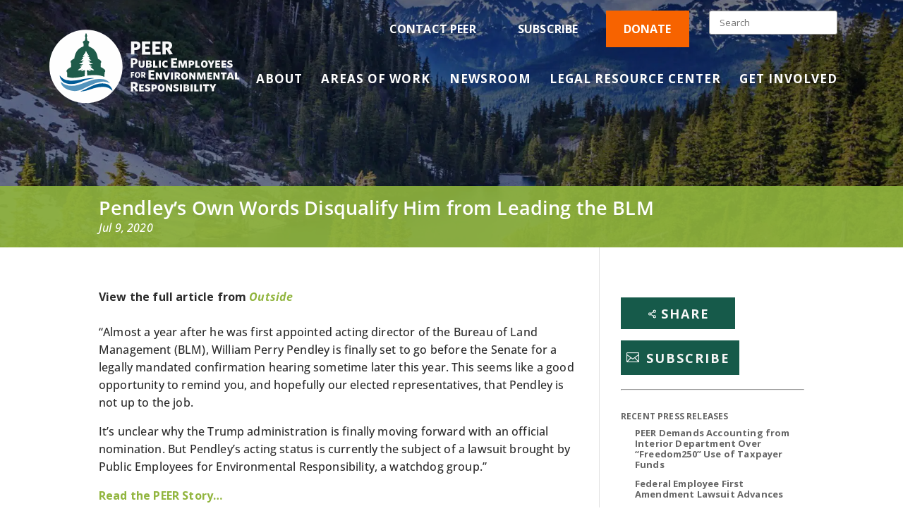

--- FILE ---
content_type: text/html; charset=utf-8
request_url: https://www.google.com/recaptcha/api2/anchor?ar=1&k=6Lcl92oqAAAAAHJnz6omTFNFv7qiQpr6WAMFVLLP&co=aHR0cHM6Ly9wZWVyLm9yZzo0NDM.&hl=en&v=PoyoqOPhxBO7pBk68S4YbpHZ&size=invisible&anchor-ms=20000&execute-ms=30000&cb=ilemrvazaowg
body_size: 48726
content:
<!DOCTYPE HTML><html dir="ltr" lang="en"><head><meta http-equiv="Content-Type" content="text/html; charset=UTF-8">
<meta http-equiv="X-UA-Compatible" content="IE=edge">
<title>reCAPTCHA</title>
<style type="text/css">
/* cyrillic-ext */
@font-face {
  font-family: 'Roboto';
  font-style: normal;
  font-weight: 400;
  font-stretch: 100%;
  src: url(//fonts.gstatic.com/s/roboto/v48/KFO7CnqEu92Fr1ME7kSn66aGLdTylUAMa3GUBHMdazTgWw.woff2) format('woff2');
  unicode-range: U+0460-052F, U+1C80-1C8A, U+20B4, U+2DE0-2DFF, U+A640-A69F, U+FE2E-FE2F;
}
/* cyrillic */
@font-face {
  font-family: 'Roboto';
  font-style: normal;
  font-weight: 400;
  font-stretch: 100%;
  src: url(//fonts.gstatic.com/s/roboto/v48/KFO7CnqEu92Fr1ME7kSn66aGLdTylUAMa3iUBHMdazTgWw.woff2) format('woff2');
  unicode-range: U+0301, U+0400-045F, U+0490-0491, U+04B0-04B1, U+2116;
}
/* greek-ext */
@font-face {
  font-family: 'Roboto';
  font-style: normal;
  font-weight: 400;
  font-stretch: 100%;
  src: url(//fonts.gstatic.com/s/roboto/v48/KFO7CnqEu92Fr1ME7kSn66aGLdTylUAMa3CUBHMdazTgWw.woff2) format('woff2');
  unicode-range: U+1F00-1FFF;
}
/* greek */
@font-face {
  font-family: 'Roboto';
  font-style: normal;
  font-weight: 400;
  font-stretch: 100%;
  src: url(//fonts.gstatic.com/s/roboto/v48/KFO7CnqEu92Fr1ME7kSn66aGLdTylUAMa3-UBHMdazTgWw.woff2) format('woff2');
  unicode-range: U+0370-0377, U+037A-037F, U+0384-038A, U+038C, U+038E-03A1, U+03A3-03FF;
}
/* math */
@font-face {
  font-family: 'Roboto';
  font-style: normal;
  font-weight: 400;
  font-stretch: 100%;
  src: url(//fonts.gstatic.com/s/roboto/v48/KFO7CnqEu92Fr1ME7kSn66aGLdTylUAMawCUBHMdazTgWw.woff2) format('woff2');
  unicode-range: U+0302-0303, U+0305, U+0307-0308, U+0310, U+0312, U+0315, U+031A, U+0326-0327, U+032C, U+032F-0330, U+0332-0333, U+0338, U+033A, U+0346, U+034D, U+0391-03A1, U+03A3-03A9, U+03B1-03C9, U+03D1, U+03D5-03D6, U+03F0-03F1, U+03F4-03F5, U+2016-2017, U+2034-2038, U+203C, U+2040, U+2043, U+2047, U+2050, U+2057, U+205F, U+2070-2071, U+2074-208E, U+2090-209C, U+20D0-20DC, U+20E1, U+20E5-20EF, U+2100-2112, U+2114-2115, U+2117-2121, U+2123-214F, U+2190, U+2192, U+2194-21AE, U+21B0-21E5, U+21F1-21F2, U+21F4-2211, U+2213-2214, U+2216-22FF, U+2308-230B, U+2310, U+2319, U+231C-2321, U+2336-237A, U+237C, U+2395, U+239B-23B7, U+23D0, U+23DC-23E1, U+2474-2475, U+25AF, U+25B3, U+25B7, U+25BD, U+25C1, U+25CA, U+25CC, U+25FB, U+266D-266F, U+27C0-27FF, U+2900-2AFF, U+2B0E-2B11, U+2B30-2B4C, U+2BFE, U+3030, U+FF5B, U+FF5D, U+1D400-1D7FF, U+1EE00-1EEFF;
}
/* symbols */
@font-face {
  font-family: 'Roboto';
  font-style: normal;
  font-weight: 400;
  font-stretch: 100%;
  src: url(//fonts.gstatic.com/s/roboto/v48/KFO7CnqEu92Fr1ME7kSn66aGLdTylUAMaxKUBHMdazTgWw.woff2) format('woff2');
  unicode-range: U+0001-000C, U+000E-001F, U+007F-009F, U+20DD-20E0, U+20E2-20E4, U+2150-218F, U+2190, U+2192, U+2194-2199, U+21AF, U+21E6-21F0, U+21F3, U+2218-2219, U+2299, U+22C4-22C6, U+2300-243F, U+2440-244A, U+2460-24FF, U+25A0-27BF, U+2800-28FF, U+2921-2922, U+2981, U+29BF, U+29EB, U+2B00-2BFF, U+4DC0-4DFF, U+FFF9-FFFB, U+10140-1018E, U+10190-1019C, U+101A0, U+101D0-101FD, U+102E0-102FB, U+10E60-10E7E, U+1D2C0-1D2D3, U+1D2E0-1D37F, U+1F000-1F0FF, U+1F100-1F1AD, U+1F1E6-1F1FF, U+1F30D-1F30F, U+1F315, U+1F31C, U+1F31E, U+1F320-1F32C, U+1F336, U+1F378, U+1F37D, U+1F382, U+1F393-1F39F, U+1F3A7-1F3A8, U+1F3AC-1F3AF, U+1F3C2, U+1F3C4-1F3C6, U+1F3CA-1F3CE, U+1F3D4-1F3E0, U+1F3ED, U+1F3F1-1F3F3, U+1F3F5-1F3F7, U+1F408, U+1F415, U+1F41F, U+1F426, U+1F43F, U+1F441-1F442, U+1F444, U+1F446-1F449, U+1F44C-1F44E, U+1F453, U+1F46A, U+1F47D, U+1F4A3, U+1F4B0, U+1F4B3, U+1F4B9, U+1F4BB, U+1F4BF, U+1F4C8-1F4CB, U+1F4D6, U+1F4DA, U+1F4DF, U+1F4E3-1F4E6, U+1F4EA-1F4ED, U+1F4F7, U+1F4F9-1F4FB, U+1F4FD-1F4FE, U+1F503, U+1F507-1F50B, U+1F50D, U+1F512-1F513, U+1F53E-1F54A, U+1F54F-1F5FA, U+1F610, U+1F650-1F67F, U+1F687, U+1F68D, U+1F691, U+1F694, U+1F698, U+1F6AD, U+1F6B2, U+1F6B9-1F6BA, U+1F6BC, U+1F6C6-1F6CF, U+1F6D3-1F6D7, U+1F6E0-1F6EA, U+1F6F0-1F6F3, U+1F6F7-1F6FC, U+1F700-1F7FF, U+1F800-1F80B, U+1F810-1F847, U+1F850-1F859, U+1F860-1F887, U+1F890-1F8AD, U+1F8B0-1F8BB, U+1F8C0-1F8C1, U+1F900-1F90B, U+1F93B, U+1F946, U+1F984, U+1F996, U+1F9E9, U+1FA00-1FA6F, U+1FA70-1FA7C, U+1FA80-1FA89, U+1FA8F-1FAC6, U+1FACE-1FADC, U+1FADF-1FAE9, U+1FAF0-1FAF8, U+1FB00-1FBFF;
}
/* vietnamese */
@font-face {
  font-family: 'Roboto';
  font-style: normal;
  font-weight: 400;
  font-stretch: 100%;
  src: url(//fonts.gstatic.com/s/roboto/v48/KFO7CnqEu92Fr1ME7kSn66aGLdTylUAMa3OUBHMdazTgWw.woff2) format('woff2');
  unicode-range: U+0102-0103, U+0110-0111, U+0128-0129, U+0168-0169, U+01A0-01A1, U+01AF-01B0, U+0300-0301, U+0303-0304, U+0308-0309, U+0323, U+0329, U+1EA0-1EF9, U+20AB;
}
/* latin-ext */
@font-face {
  font-family: 'Roboto';
  font-style: normal;
  font-weight: 400;
  font-stretch: 100%;
  src: url(//fonts.gstatic.com/s/roboto/v48/KFO7CnqEu92Fr1ME7kSn66aGLdTylUAMa3KUBHMdazTgWw.woff2) format('woff2');
  unicode-range: U+0100-02BA, U+02BD-02C5, U+02C7-02CC, U+02CE-02D7, U+02DD-02FF, U+0304, U+0308, U+0329, U+1D00-1DBF, U+1E00-1E9F, U+1EF2-1EFF, U+2020, U+20A0-20AB, U+20AD-20C0, U+2113, U+2C60-2C7F, U+A720-A7FF;
}
/* latin */
@font-face {
  font-family: 'Roboto';
  font-style: normal;
  font-weight: 400;
  font-stretch: 100%;
  src: url(//fonts.gstatic.com/s/roboto/v48/KFO7CnqEu92Fr1ME7kSn66aGLdTylUAMa3yUBHMdazQ.woff2) format('woff2');
  unicode-range: U+0000-00FF, U+0131, U+0152-0153, U+02BB-02BC, U+02C6, U+02DA, U+02DC, U+0304, U+0308, U+0329, U+2000-206F, U+20AC, U+2122, U+2191, U+2193, U+2212, U+2215, U+FEFF, U+FFFD;
}
/* cyrillic-ext */
@font-face {
  font-family: 'Roboto';
  font-style: normal;
  font-weight: 500;
  font-stretch: 100%;
  src: url(//fonts.gstatic.com/s/roboto/v48/KFO7CnqEu92Fr1ME7kSn66aGLdTylUAMa3GUBHMdazTgWw.woff2) format('woff2');
  unicode-range: U+0460-052F, U+1C80-1C8A, U+20B4, U+2DE0-2DFF, U+A640-A69F, U+FE2E-FE2F;
}
/* cyrillic */
@font-face {
  font-family: 'Roboto';
  font-style: normal;
  font-weight: 500;
  font-stretch: 100%;
  src: url(//fonts.gstatic.com/s/roboto/v48/KFO7CnqEu92Fr1ME7kSn66aGLdTylUAMa3iUBHMdazTgWw.woff2) format('woff2');
  unicode-range: U+0301, U+0400-045F, U+0490-0491, U+04B0-04B1, U+2116;
}
/* greek-ext */
@font-face {
  font-family: 'Roboto';
  font-style: normal;
  font-weight: 500;
  font-stretch: 100%;
  src: url(//fonts.gstatic.com/s/roboto/v48/KFO7CnqEu92Fr1ME7kSn66aGLdTylUAMa3CUBHMdazTgWw.woff2) format('woff2');
  unicode-range: U+1F00-1FFF;
}
/* greek */
@font-face {
  font-family: 'Roboto';
  font-style: normal;
  font-weight: 500;
  font-stretch: 100%;
  src: url(//fonts.gstatic.com/s/roboto/v48/KFO7CnqEu92Fr1ME7kSn66aGLdTylUAMa3-UBHMdazTgWw.woff2) format('woff2');
  unicode-range: U+0370-0377, U+037A-037F, U+0384-038A, U+038C, U+038E-03A1, U+03A3-03FF;
}
/* math */
@font-face {
  font-family: 'Roboto';
  font-style: normal;
  font-weight: 500;
  font-stretch: 100%;
  src: url(//fonts.gstatic.com/s/roboto/v48/KFO7CnqEu92Fr1ME7kSn66aGLdTylUAMawCUBHMdazTgWw.woff2) format('woff2');
  unicode-range: U+0302-0303, U+0305, U+0307-0308, U+0310, U+0312, U+0315, U+031A, U+0326-0327, U+032C, U+032F-0330, U+0332-0333, U+0338, U+033A, U+0346, U+034D, U+0391-03A1, U+03A3-03A9, U+03B1-03C9, U+03D1, U+03D5-03D6, U+03F0-03F1, U+03F4-03F5, U+2016-2017, U+2034-2038, U+203C, U+2040, U+2043, U+2047, U+2050, U+2057, U+205F, U+2070-2071, U+2074-208E, U+2090-209C, U+20D0-20DC, U+20E1, U+20E5-20EF, U+2100-2112, U+2114-2115, U+2117-2121, U+2123-214F, U+2190, U+2192, U+2194-21AE, U+21B0-21E5, U+21F1-21F2, U+21F4-2211, U+2213-2214, U+2216-22FF, U+2308-230B, U+2310, U+2319, U+231C-2321, U+2336-237A, U+237C, U+2395, U+239B-23B7, U+23D0, U+23DC-23E1, U+2474-2475, U+25AF, U+25B3, U+25B7, U+25BD, U+25C1, U+25CA, U+25CC, U+25FB, U+266D-266F, U+27C0-27FF, U+2900-2AFF, U+2B0E-2B11, U+2B30-2B4C, U+2BFE, U+3030, U+FF5B, U+FF5D, U+1D400-1D7FF, U+1EE00-1EEFF;
}
/* symbols */
@font-face {
  font-family: 'Roboto';
  font-style: normal;
  font-weight: 500;
  font-stretch: 100%;
  src: url(//fonts.gstatic.com/s/roboto/v48/KFO7CnqEu92Fr1ME7kSn66aGLdTylUAMaxKUBHMdazTgWw.woff2) format('woff2');
  unicode-range: U+0001-000C, U+000E-001F, U+007F-009F, U+20DD-20E0, U+20E2-20E4, U+2150-218F, U+2190, U+2192, U+2194-2199, U+21AF, U+21E6-21F0, U+21F3, U+2218-2219, U+2299, U+22C4-22C6, U+2300-243F, U+2440-244A, U+2460-24FF, U+25A0-27BF, U+2800-28FF, U+2921-2922, U+2981, U+29BF, U+29EB, U+2B00-2BFF, U+4DC0-4DFF, U+FFF9-FFFB, U+10140-1018E, U+10190-1019C, U+101A0, U+101D0-101FD, U+102E0-102FB, U+10E60-10E7E, U+1D2C0-1D2D3, U+1D2E0-1D37F, U+1F000-1F0FF, U+1F100-1F1AD, U+1F1E6-1F1FF, U+1F30D-1F30F, U+1F315, U+1F31C, U+1F31E, U+1F320-1F32C, U+1F336, U+1F378, U+1F37D, U+1F382, U+1F393-1F39F, U+1F3A7-1F3A8, U+1F3AC-1F3AF, U+1F3C2, U+1F3C4-1F3C6, U+1F3CA-1F3CE, U+1F3D4-1F3E0, U+1F3ED, U+1F3F1-1F3F3, U+1F3F5-1F3F7, U+1F408, U+1F415, U+1F41F, U+1F426, U+1F43F, U+1F441-1F442, U+1F444, U+1F446-1F449, U+1F44C-1F44E, U+1F453, U+1F46A, U+1F47D, U+1F4A3, U+1F4B0, U+1F4B3, U+1F4B9, U+1F4BB, U+1F4BF, U+1F4C8-1F4CB, U+1F4D6, U+1F4DA, U+1F4DF, U+1F4E3-1F4E6, U+1F4EA-1F4ED, U+1F4F7, U+1F4F9-1F4FB, U+1F4FD-1F4FE, U+1F503, U+1F507-1F50B, U+1F50D, U+1F512-1F513, U+1F53E-1F54A, U+1F54F-1F5FA, U+1F610, U+1F650-1F67F, U+1F687, U+1F68D, U+1F691, U+1F694, U+1F698, U+1F6AD, U+1F6B2, U+1F6B9-1F6BA, U+1F6BC, U+1F6C6-1F6CF, U+1F6D3-1F6D7, U+1F6E0-1F6EA, U+1F6F0-1F6F3, U+1F6F7-1F6FC, U+1F700-1F7FF, U+1F800-1F80B, U+1F810-1F847, U+1F850-1F859, U+1F860-1F887, U+1F890-1F8AD, U+1F8B0-1F8BB, U+1F8C0-1F8C1, U+1F900-1F90B, U+1F93B, U+1F946, U+1F984, U+1F996, U+1F9E9, U+1FA00-1FA6F, U+1FA70-1FA7C, U+1FA80-1FA89, U+1FA8F-1FAC6, U+1FACE-1FADC, U+1FADF-1FAE9, U+1FAF0-1FAF8, U+1FB00-1FBFF;
}
/* vietnamese */
@font-face {
  font-family: 'Roboto';
  font-style: normal;
  font-weight: 500;
  font-stretch: 100%;
  src: url(//fonts.gstatic.com/s/roboto/v48/KFO7CnqEu92Fr1ME7kSn66aGLdTylUAMa3OUBHMdazTgWw.woff2) format('woff2');
  unicode-range: U+0102-0103, U+0110-0111, U+0128-0129, U+0168-0169, U+01A0-01A1, U+01AF-01B0, U+0300-0301, U+0303-0304, U+0308-0309, U+0323, U+0329, U+1EA0-1EF9, U+20AB;
}
/* latin-ext */
@font-face {
  font-family: 'Roboto';
  font-style: normal;
  font-weight: 500;
  font-stretch: 100%;
  src: url(//fonts.gstatic.com/s/roboto/v48/KFO7CnqEu92Fr1ME7kSn66aGLdTylUAMa3KUBHMdazTgWw.woff2) format('woff2');
  unicode-range: U+0100-02BA, U+02BD-02C5, U+02C7-02CC, U+02CE-02D7, U+02DD-02FF, U+0304, U+0308, U+0329, U+1D00-1DBF, U+1E00-1E9F, U+1EF2-1EFF, U+2020, U+20A0-20AB, U+20AD-20C0, U+2113, U+2C60-2C7F, U+A720-A7FF;
}
/* latin */
@font-face {
  font-family: 'Roboto';
  font-style: normal;
  font-weight: 500;
  font-stretch: 100%;
  src: url(//fonts.gstatic.com/s/roboto/v48/KFO7CnqEu92Fr1ME7kSn66aGLdTylUAMa3yUBHMdazQ.woff2) format('woff2');
  unicode-range: U+0000-00FF, U+0131, U+0152-0153, U+02BB-02BC, U+02C6, U+02DA, U+02DC, U+0304, U+0308, U+0329, U+2000-206F, U+20AC, U+2122, U+2191, U+2193, U+2212, U+2215, U+FEFF, U+FFFD;
}
/* cyrillic-ext */
@font-face {
  font-family: 'Roboto';
  font-style: normal;
  font-weight: 900;
  font-stretch: 100%;
  src: url(//fonts.gstatic.com/s/roboto/v48/KFO7CnqEu92Fr1ME7kSn66aGLdTylUAMa3GUBHMdazTgWw.woff2) format('woff2');
  unicode-range: U+0460-052F, U+1C80-1C8A, U+20B4, U+2DE0-2DFF, U+A640-A69F, U+FE2E-FE2F;
}
/* cyrillic */
@font-face {
  font-family: 'Roboto';
  font-style: normal;
  font-weight: 900;
  font-stretch: 100%;
  src: url(//fonts.gstatic.com/s/roboto/v48/KFO7CnqEu92Fr1ME7kSn66aGLdTylUAMa3iUBHMdazTgWw.woff2) format('woff2');
  unicode-range: U+0301, U+0400-045F, U+0490-0491, U+04B0-04B1, U+2116;
}
/* greek-ext */
@font-face {
  font-family: 'Roboto';
  font-style: normal;
  font-weight: 900;
  font-stretch: 100%;
  src: url(//fonts.gstatic.com/s/roboto/v48/KFO7CnqEu92Fr1ME7kSn66aGLdTylUAMa3CUBHMdazTgWw.woff2) format('woff2');
  unicode-range: U+1F00-1FFF;
}
/* greek */
@font-face {
  font-family: 'Roboto';
  font-style: normal;
  font-weight: 900;
  font-stretch: 100%;
  src: url(//fonts.gstatic.com/s/roboto/v48/KFO7CnqEu92Fr1ME7kSn66aGLdTylUAMa3-UBHMdazTgWw.woff2) format('woff2');
  unicode-range: U+0370-0377, U+037A-037F, U+0384-038A, U+038C, U+038E-03A1, U+03A3-03FF;
}
/* math */
@font-face {
  font-family: 'Roboto';
  font-style: normal;
  font-weight: 900;
  font-stretch: 100%;
  src: url(//fonts.gstatic.com/s/roboto/v48/KFO7CnqEu92Fr1ME7kSn66aGLdTylUAMawCUBHMdazTgWw.woff2) format('woff2');
  unicode-range: U+0302-0303, U+0305, U+0307-0308, U+0310, U+0312, U+0315, U+031A, U+0326-0327, U+032C, U+032F-0330, U+0332-0333, U+0338, U+033A, U+0346, U+034D, U+0391-03A1, U+03A3-03A9, U+03B1-03C9, U+03D1, U+03D5-03D6, U+03F0-03F1, U+03F4-03F5, U+2016-2017, U+2034-2038, U+203C, U+2040, U+2043, U+2047, U+2050, U+2057, U+205F, U+2070-2071, U+2074-208E, U+2090-209C, U+20D0-20DC, U+20E1, U+20E5-20EF, U+2100-2112, U+2114-2115, U+2117-2121, U+2123-214F, U+2190, U+2192, U+2194-21AE, U+21B0-21E5, U+21F1-21F2, U+21F4-2211, U+2213-2214, U+2216-22FF, U+2308-230B, U+2310, U+2319, U+231C-2321, U+2336-237A, U+237C, U+2395, U+239B-23B7, U+23D0, U+23DC-23E1, U+2474-2475, U+25AF, U+25B3, U+25B7, U+25BD, U+25C1, U+25CA, U+25CC, U+25FB, U+266D-266F, U+27C0-27FF, U+2900-2AFF, U+2B0E-2B11, U+2B30-2B4C, U+2BFE, U+3030, U+FF5B, U+FF5D, U+1D400-1D7FF, U+1EE00-1EEFF;
}
/* symbols */
@font-face {
  font-family: 'Roboto';
  font-style: normal;
  font-weight: 900;
  font-stretch: 100%;
  src: url(//fonts.gstatic.com/s/roboto/v48/KFO7CnqEu92Fr1ME7kSn66aGLdTylUAMaxKUBHMdazTgWw.woff2) format('woff2');
  unicode-range: U+0001-000C, U+000E-001F, U+007F-009F, U+20DD-20E0, U+20E2-20E4, U+2150-218F, U+2190, U+2192, U+2194-2199, U+21AF, U+21E6-21F0, U+21F3, U+2218-2219, U+2299, U+22C4-22C6, U+2300-243F, U+2440-244A, U+2460-24FF, U+25A0-27BF, U+2800-28FF, U+2921-2922, U+2981, U+29BF, U+29EB, U+2B00-2BFF, U+4DC0-4DFF, U+FFF9-FFFB, U+10140-1018E, U+10190-1019C, U+101A0, U+101D0-101FD, U+102E0-102FB, U+10E60-10E7E, U+1D2C0-1D2D3, U+1D2E0-1D37F, U+1F000-1F0FF, U+1F100-1F1AD, U+1F1E6-1F1FF, U+1F30D-1F30F, U+1F315, U+1F31C, U+1F31E, U+1F320-1F32C, U+1F336, U+1F378, U+1F37D, U+1F382, U+1F393-1F39F, U+1F3A7-1F3A8, U+1F3AC-1F3AF, U+1F3C2, U+1F3C4-1F3C6, U+1F3CA-1F3CE, U+1F3D4-1F3E0, U+1F3ED, U+1F3F1-1F3F3, U+1F3F5-1F3F7, U+1F408, U+1F415, U+1F41F, U+1F426, U+1F43F, U+1F441-1F442, U+1F444, U+1F446-1F449, U+1F44C-1F44E, U+1F453, U+1F46A, U+1F47D, U+1F4A3, U+1F4B0, U+1F4B3, U+1F4B9, U+1F4BB, U+1F4BF, U+1F4C8-1F4CB, U+1F4D6, U+1F4DA, U+1F4DF, U+1F4E3-1F4E6, U+1F4EA-1F4ED, U+1F4F7, U+1F4F9-1F4FB, U+1F4FD-1F4FE, U+1F503, U+1F507-1F50B, U+1F50D, U+1F512-1F513, U+1F53E-1F54A, U+1F54F-1F5FA, U+1F610, U+1F650-1F67F, U+1F687, U+1F68D, U+1F691, U+1F694, U+1F698, U+1F6AD, U+1F6B2, U+1F6B9-1F6BA, U+1F6BC, U+1F6C6-1F6CF, U+1F6D3-1F6D7, U+1F6E0-1F6EA, U+1F6F0-1F6F3, U+1F6F7-1F6FC, U+1F700-1F7FF, U+1F800-1F80B, U+1F810-1F847, U+1F850-1F859, U+1F860-1F887, U+1F890-1F8AD, U+1F8B0-1F8BB, U+1F8C0-1F8C1, U+1F900-1F90B, U+1F93B, U+1F946, U+1F984, U+1F996, U+1F9E9, U+1FA00-1FA6F, U+1FA70-1FA7C, U+1FA80-1FA89, U+1FA8F-1FAC6, U+1FACE-1FADC, U+1FADF-1FAE9, U+1FAF0-1FAF8, U+1FB00-1FBFF;
}
/* vietnamese */
@font-face {
  font-family: 'Roboto';
  font-style: normal;
  font-weight: 900;
  font-stretch: 100%;
  src: url(//fonts.gstatic.com/s/roboto/v48/KFO7CnqEu92Fr1ME7kSn66aGLdTylUAMa3OUBHMdazTgWw.woff2) format('woff2');
  unicode-range: U+0102-0103, U+0110-0111, U+0128-0129, U+0168-0169, U+01A0-01A1, U+01AF-01B0, U+0300-0301, U+0303-0304, U+0308-0309, U+0323, U+0329, U+1EA0-1EF9, U+20AB;
}
/* latin-ext */
@font-face {
  font-family: 'Roboto';
  font-style: normal;
  font-weight: 900;
  font-stretch: 100%;
  src: url(//fonts.gstatic.com/s/roboto/v48/KFO7CnqEu92Fr1ME7kSn66aGLdTylUAMa3KUBHMdazTgWw.woff2) format('woff2');
  unicode-range: U+0100-02BA, U+02BD-02C5, U+02C7-02CC, U+02CE-02D7, U+02DD-02FF, U+0304, U+0308, U+0329, U+1D00-1DBF, U+1E00-1E9F, U+1EF2-1EFF, U+2020, U+20A0-20AB, U+20AD-20C0, U+2113, U+2C60-2C7F, U+A720-A7FF;
}
/* latin */
@font-face {
  font-family: 'Roboto';
  font-style: normal;
  font-weight: 900;
  font-stretch: 100%;
  src: url(//fonts.gstatic.com/s/roboto/v48/KFO7CnqEu92Fr1ME7kSn66aGLdTylUAMa3yUBHMdazQ.woff2) format('woff2');
  unicode-range: U+0000-00FF, U+0131, U+0152-0153, U+02BB-02BC, U+02C6, U+02DA, U+02DC, U+0304, U+0308, U+0329, U+2000-206F, U+20AC, U+2122, U+2191, U+2193, U+2212, U+2215, U+FEFF, U+FFFD;
}

</style>
<link rel="stylesheet" type="text/css" href="https://www.gstatic.com/recaptcha/releases/PoyoqOPhxBO7pBk68S4YbpHZ/styles__ltr.css">
<script nonce="IWfXJNKpYGb-eU4w4jQh1Q" type="text/javascript">window['__recaptcha_api'] = 'https://www.google.com/recaptcha/api2/';</script>
<script type="text/javascript" src="https://www.gstatic.com/recaptcha/releases/PoyoqOPhxBO7pBk68S4YbpHZ/recaptcha__en.js" nonce="IWfXJNKpYGb-eU4w4jQh1Q">
      
    </script></head>
<body><div id="rc-anchor-alert" class="rc-anchor-alert"></div>
<input type="hidden" id="recaptcha-token" value="[base64]">
<script type="text/javascript" nonce="IWfXJNKpYGb-eU4w4jQh1Q">
      recaptcha.anchor.Main.init("[\x22ainput\x22,[\x22bgdata\x22,\x22\x22,\[base64]/[base64]/[base64]/KE4oMTI0LHYsdi5HKSxMWihsLHYpKTpOKDEyNCx2LGwpLFYpLHYpLFQpKSxGKDE3MSx2KX0scjc9ZnVuY3Rpb24obCl7cmV0dXJuIGx9LEM9ZnVuY3Rpb24obCxWLHYpe04odixsLFYpLFZbYWtdPTI3OTZ9LG49ZnVuY3Rpb24obCxWKXtWLlg9KChWLlg/[base64]/[base64]/[base64]/[base64]/[base64]/[base64]/[base64]/[base64]/[base64]/[base64]/[base64]\\u003d\x22,\[base64]\\u003d\\u003d\x22,\x22HC53wpo9TsKFbMKmHwDDj3bDvMKULsOhesOvWsK8XGFCw6cSwpsvw4JxYsOBw4fCt13DlsOcw6fCj8Kyw5bCr8Kcw6XCi8OUw6/DiB5vTntsScK+wp4YZWjCjRjDsDLCk8KgO8K4w60vV8KxAsKhQ8KOYEVSNcOYAUFoPyTCoTvDtB9rM8Ovw5HDtsOuw6YuO2zDgH86wrDDlDTCiUBdwq/DosKaHDLDqVPCoMOYAnPDnlLCmcOxPsOZVcKuw53DgMKewos5w4jCk8ONfALCnSDCjW/CuVNpw6rDmlAFaEgXCcOvXcKpw5XDh8KuAsOOwqEINMO6wpjDtMKWw4fDr8K+wofCoDXCkgrCuHBbIFzDkx/ChADCm8ORMcKgREw/JVPCmsOIPVXDgsO+w7HDqsO7HTITwrnDlQDDosKYw65pw6o0FsKfGsKAcMK6ATnDgk3Cj8OeJE5Qw5NpwqtIwovDulsGSlc/I8OPw7FNVBXCncKQecKCB8Kfw5p7w7PDvBfClFnChR3DtMKVLcK6B2prEyJadcKXFsOgEcOxKXQRw7DCqG/DqcOvTMKVwpnCh8O9wqpsasKywp3CswLCkMKRwq3Ckhtrwpt7w7bCvsKxw4/ChH3DmzgcwqvCrcK9w6YcwpXDjCMOwrDCs0hZNsOgGMO3w4dhw7d2w57Cl8OUAAl5w5hPw73CgUrDgFvDkXXDg2wXw71iYsKkdX/DjDkMZXI3fcKUwpLCqTp1w4/DrMO1w4zDhGBjJVULw7LDskjDkHE/[base64]/IMOJwrLDk8KyY8KIwqPDuQHDiw/CijYjw7XCizzDjRPDjcOOcFMfwrXDqyTDlzzCuMKTXyw5S8Klw6xZIT/DjMKgw6jChcKKf8OWwo4qbjsUUyLClQjCgsOqHMKBb2zCg0ZJfMKMwrh3w6ZOwp7CoMOnwp3CusKCDcOpWgnDt8Okwq3Cu1dCwqUoRsKSw5JPUMOwG07DulnCljYJAcK7aXLDq8KawqrCrw7DrzrCq8Knf3FJwq3CpDzCi1LCkCB4HcKaWMO6FHrDp8KIwo/DtMK6cTHCn3U6NsOLC8OFwrBWw6zCk8O4MsKjw6TCrS3Cog/Cs0URXsKffzMmw6rCmxxGbcO4wqbChUTDiTwcwolkwr0zAmXCtkDDlk/DvgfDsEzDkTHCkMOwwpIdw5dkw4bCgm9Uwr1XwoHCnmHCq8KSw5DDhsOhQMOiwr1tKg9uwrrCq8Oyw4E5w5/CiMKPERvDmhDDo3HCrMOlZ8Omw7cyw51ywoVew7wtw4QTw5LDl8KGKsORwrvDucKQEsKcWMKjHMK2KcOjw6LCoUgaw5ggwpMYwonDpmvDolDDhCrCgk7CnB/CsgIwSxMkwrLCmz3DpsK2ASoUBTjDrMOiUTvDgybDsijCl8Ktw5fDusOMJk7DsREZwrMnw6JhwoRYwo5xXMK3Dk9eEVHCucKXw5FVw7MAKsOxwo1pw7bDnEXDgcKmZMK4w77CkcKYOMKMwq/[base64]/Dj8OFb3w2RsKiw5tAw7TCrCY6woLDs8OGwoPCsMKtwqjCnsKzOMKLwoAewoMwwrpUw5zCiA44w7TDuDzDvkbDlRRUbsKAw4xTw44lAcOuwqfDlMKieR3CjDoWWiLCqcO3G8Kqwr3CiR3CjSMLesKgw6w9w7BaaRs5w5zCmsKTYcOCccOvwoJqwrHCuW/[base64]/Cn8Knw4TDiMKRwrzCrCbDg8KIaU7DisKhw73Cs8K4w7DDjMKoGjPDkC3DksO0w7jCgMKKUsKvw4XDqWo0OiE1WMOwakJ/E8O+FsOTEwFbwpTCq8OYUsKKd3wSwqTCg2Uuwos0FMKSwq/[base64]/DshbCjCHDrzIfw47Dg8KGw4YZw4h+J2jCi8KiwrfDu8O8XcOaJsO9wppnw7odXyTDsMKrwr3CiAoUX3rCnsOGS8Kmw5hRwrvDo2wdFsOeMMOvP1TComZfIV/Cvw7DqsKiwosNNMKoW8KtwpxJGMKFEsOsw47Csz3CrcODw6QTTsOAZxdpCMOFw6nCgcOhw7zCh0V0w4xdwr/CuWUOKDpew5nCvC/[base64]/[base64]/DnsKxTQJZw5XDhMKJw540V8O9w6HDlS3CusOcw6g4w4LDv8KcwoPDoMK+w6vDuMKNw4pww5LDqcK8XUQKEsKIwofDgMKxwosDBGY7w74lH2bChQ/CucO0w7DCssOwTcKPZFDDgy4Ww4l4wrVAw5jCvSrDqsKiehLDjx/Dk8KEwoLCuSvDkEnCgMOOwo18FzXCsmMSwrcaw7F6w6t/K8OXBARww7jCpMKgw4XCrgTCol/CvCPCqWjCphZVWMOVJ2NAesKgwqTCkHU9w7bCpQ3Do8OUA8KTFHHDm8Kcw4nCoAXDqRorw5HClAgcTU99woBaFsO/NsKzw6vCgE7CiXbCucK1acKhMy4OVVguw47DoMKHw4LCgUJmYyrDjT4IA8OJaD10cRXDqx/Djjwqwos7w44FZ8Kuwp5Nw6wAwr9OJsOGdUUwACnCmX3Cry8NCH0JezTCuMKywogPwpPDgsOGw4gtwrDCmsKXGjlUwprCvRTCk3pRccO3LcOUwpLDn8Kqw7HCg8ODCA/DgMO9fSrDvwF5OFt+w7Uowowiw4nDncKiwrDCvsKTw5caQCrDuHYIw7LCsMOndj5Lw75aw7Nbw47ClcKPw5rDuMOwZWp/wrM0wq5JZw7ChcKyw6grwq5lwo18TT7Cv8KxIzULVRPCssKyOsOewoLDtsOdfsKAw4QJKMKAwpFPwqTDtMKNDT54wow1w7lawrgaw7nDlsKzUMO8wqhSfCjCmDQBw4I3cgEYwpESw77DksOLwpPDo8K8w5olwrBdOl/[base64]/Ck2/[base64]/DuwdMw5R8e2oAD0EZQSzDnMKicD/Do8O0eMOHw6HCnTrDusK4bTkLLMOKZBczY8OIbzXDuSctK8K/w5/Cn8KuL0rDhGjDpsOFwqLCosKuV8KAw6PCiCzCmMKtw4Bcwr8pTj3DqhtGwrtjwrUdJmJYw6fDjMKRT8KZUnLDlRIrw57DgMKcwoHDshMbw6HCiMKGAcKjLTwAbDPDpSQ/XcKyw7jDnUgZHn1WAS3ClFTDtjATwoBENFfCkhXDq0p5JMO7w7PCtXHDgMOMY1Fdw6lNfn5gwr3Do8K9w6gdwrpaw44aw7nDmy0/Tk3CknMpQMK5OcKHw6bCvxzCnjTChycgUsO1wp53EA7Ci8O/woDCmiDCm8KNw4/DvUhbOArDoDrDp8KvwoxUw47CnnBqwrnDr0o4w4DDjko1EcOERMK6O8K9wpJUw7HDn8OQLlrDkhfDjmzCuWnDm3nDslDClQnCjsKrPsOIGsKlB8KMeGTCkFllwq7ChWYGYEcTBF7Dl3/Cgg/[base64]/DsBhnR8K9eMKSw4tyw5HCv8Olw6kzYg9nw5/Dp0BLIwrDnGsdTsKnw6onw5XCrQpvwq3DgCfDkMKWwrrDi8OWw6vCksKewqZuH8KJDzzDtcOnO8KqYcKpw6Eiw4bDkC0CwqzDiShVw7/DoS53UCjCi0LDqcKHw7/[base64]/CqcO+w7t3wqPCsCTCh1xYYxbDkn3Dvj90NljCjyTCtsObw5vCmsKLwr0bXsOnZsOmw6rDsSjCilnCojzDjhXDhlfCqcO/w5NrwpNxw4heYwHCrsOkwpzCvMKGw4/CvGDDocKaw7dHASVpwqsFw6FAUQfCkcKFwqsEw5MibkzDqsKnUsKQaUEvwqFULxDCjcKCwp3DgsOwRXfDgDHCpsO0JsKiIcKww7zCg8KdG0RtwoTCqMKZLMKFEj/[base64]/w7fClVbDvMOnLx7CpsKkKsO3AsO9w5/[base64]/CucKrVsOHw47Dn8OwXcO4KkfChsOUwp9gw6ANO8KhwovDoCLCisKnaBZUwo4AwpHCkh3DtS3Cuh0YwptoNQzDp8OBwoHDrsOUYcKiwrvCpAbDiTt/QTzCpjMEUUU6wrHCs8OcbsKYw4oZw6vCoELCtsO5NhXCsMKMwqjCukU1w7xEwq3Cmk/Cl8OOwqApwo8qBC7DsijCmcK7w6U/wp7Ct8Oewr3Dj8KrLQQcwpjDuSIrBk3CusO3PcKkP8KJwpt4QMOqe8KzwokyG2gkEB92wq/Dhl/CgSdfL8OUNXbCkMKVeUbCtsKCasOdw5FqX1rCqiUvbSDCnEZSwqdIwqjDmm4zw6obHcK/[base64]/Dl8O/MF9ew5fCnMOEQ8OHwr9UfxFmw582wpzDpHUcw5XCmgZ3QRHDtwDCrCPDi8KrB8Opwpkqbj3ChQfDlyDCqQfDgXkfwqQPwoJrw5/CkgLDtT3Cu8OUfHXDiF/DrcKvLcKkFB5aOUvDqVEMwqfCkMK7w4jCkMONw77DhX3CmHDDok3Djh/DpsOfXsKQwroqwrEjXT52wobCpEptw4gmDHNYw6xCWMKNMCnCiWhiwpt2esKhIcKAwpA/w4fCvMOtI8KwcsO7Bz1pw6jDjMKTGgYCZcOGw7E0wo7DiRXDgGbDkcKSwpQQUBUjWnc7wqpiw4Uqw4pMw6F6H0ogGWjCqys+wqxjwqxxw5TDjsOXwrvDtzrDuMK2ODfCmy3Dg8ONw5luwokMHDTCjsKxRyB3dx9FLmHCmEtEw6/[base64]/CiMO4w4HDr8KLfsOYwq7CssO1w6DColRQdMO3cVrCkcORw5YtwrjDu8OuYMKBZwLDljfCs0JWw4jDlcKzw717NUgCFsKcLV7CmcOKwr3DtFREd8OuYBHDgTdrwrvClMKWQT/DojR1w6TClkHCsBxIL23DkQgLPyISL8Kkw6HDnnPDu8OAWiAkwoFlwpbCmxQfOcKDAF/DonQ0wrTCqWkxG8OAw6/CtAh2XWnCnsK3UGgpfwTCvn5Jwpp0w484Xgpew4YNM8OFf8KLZioQIEZJw6rDmsKPU2TDhB8AbwTCoXt+b8OyDsKFw6hUWEZOw6MHw53CoRzCs8Klwoxbb2vDrMKuS2zCpTkiw5dQLjt0JjtFwqLDp8KBw7vCrMK4w4/DpXrCnFRkC8Oawq42Q8OKbRnCnVNzwprCvsKewovDhsOIwqzDvyzDkS/[base64]/CBIcwqsLw5wNJBQewoXCgcKRw6TDl8OEwpMvIMOGwp3CtsKhPhPDmFHCpMOgO8OOJ8OTw6TDrsO7XitSMUnCjQh9GsOgJsOBcGQ9D1sQwq0vwpbCr8K5Pj4LKMKIwonDicOFMMOfwrTDgcKIRx7Di0ZYwpYKHFZMw61Yw4fDi8KNJ8KDVCsJasKKwpEAY1pWRj/ClcOGw48ywpDDjh/CnxAZaCckwopCwqLDgsO6woAXwrXClEnCncOxDsK4wqjDvMO/di3DlSPDocOSwp4jTzc5w4ExwoBiw5XCn1zCqiJ0e8OWS31Yw7DDnGzChsOLMsO9F8KtGsKhw57CgsKQw7BFGjR0w5XDi8Ogw6/DssKTw6s1acKTVsOFw7p+wqjDt0TClcKhw6rCu1jDk3N4EgrDssOPw48Mw43DmkXCjMONYcKsKsK9wqLDicOMw51nwrLDpDDCjsKZw5XCok3Co8ONBsOlDMOsYBrCgMKbaMKuEmlXw6luw7/[base64]/CkMKYIw1ww6hxw4lsP3FFIcOkLsKMw7DCqMKlLjbDmsOrwotZwoc5w6NzwqbCncKySMOtw4LDoU/Dj2LClsK+ecKdPDEdw4bDksKXwrPCoR1Pw5zCoMKrw4o3BsOhBsOQKcORTVBPR8Oaw4PDkVUkQMOsVXBoeyTCjWPDpsKpGFB2w4/[base64]/CiVPDvMOkw7tyZisYwqTDtXnCmsO1w5YewozDg8KQwp/DoGx8QTXCr8OKJsOZwp7CrMKsw7hrw5zCoMOrEULDlcKjPDDCncKKMAHCjBzDh8O2ITLCvxXDqMKiw6FHGMOHQcKJL8KHDzjDmMOUDcOGOcOyA8KbworDj8KFckp/w6PCs8O/Cm7ChsOkGsKCDcObwqpMwqlKXcKuw4PDjMOAfcOJNw3Cg2fCksKwwr4AwoYBw4x9w6vDq0bDk2PDnj/CkirCn8Ojc8O/w7rCrMO4wqHCh8OXw6jCixUsIMOnYHrDqwE3wobCrWJVwqZfPU7CoSPCoHTCu8OtesOEF8OibsO7YTgBXUApwpAgNcKdw4nDuVl1wohfw5XCgcKIOcKdw75YwqzDrjHComEGMw7CkmnCkWpiw7x8w4MLUmnChsOtw6bCkcKaw5Q8w4/DusOVw70cwo4eCcOQLMO/[base64]/T8OoUUEoEUTDtcOAVcOoJMKswocERcOQwoF4X8KKw4M3dycUNFAuK3p+asK7KxPCm1HCtE8yw6JZw5vCrMOVFRwjw7IZOcK5wobDkMKDw4/Co8KCw5LDucONXcKvwq8Ow4DCmGjDq8OcMMKJWsK4DVvDlBZUwr9IKcKfwoHDtRZGwrkZH8KmEwnCpMOOwoQUw7LCpzE/wrnCnwJZwp3Dnzgxw5ofw41Me3XCkMOzeMO3w4Etwq7CvsKpw7rCgHLDmMK1d8Khw4vDisKAesO7wqnCsm/DjcOIC2nCvH4YY8OMwpnCvMKSFBJ/w7xhwqkwR1sgWsOtwrrDiMKbwpbCkH7DksOdw5RSZTDCpsKpdMOewqHCtSJNw77CicO2wpw4BcOow5tycsKHIjzCpsOlBjXDgVXCknLDkz/DucOGw4sawrjDiFJyTg1fw63Dm2nCgRZbF2g2N8OmTsKDVHLDgcOhPEwVZWDDgU/DjMOrw5UqwpfDs8KawrYGw54Ww4HCjR7DksKSTnzCqgTCui02w7XDiMKDw6V7BsK7wpHCngInw6nCh8OVwq8nw5LCgl1HCsOXfwrDn8KgOsO1w4Blw4wdHiTDp8KUPWDCpTpKw7MrUcOBw7rDjhnCo8OwwoNIwqfCqgMQwrQPw4rDkwDDq2fDocKsw4HCpwDDpMKywp/DscOCwpsTw5LDqgtvfE1Owr9LesKlQMKPMcOMwrVGUTfCgFDDtA/Dk8KuKkXDs8OkwqfCtjsLw6PCs8OiOADCskNiU8KlXQfDp2gYK1VdC8OyIVohW0rDh1LCtUjDv8Kow6LDucOhOsOeHF3DlMKHPGBtGsK+w7Z5BxjDtV9BDcK6w6LCk8ObfMKSwqbCk33DtMOGw40+wqzDrQ3Do8O2w7ZCwplLwq/DvcKwEcKkwpd8wo/DsFTDrgE5w7PCgDDCgAfCvcOHAsOqfcKtV0tMwppmw5kDwq/DtAxhaykkwrZjJcK3OUIHwo/[base64]/CmEsHGMKFw7/DlcO4w6AMEl3CgMKQDMOhIzjClSLCkVbCn8KkPwzDkDjCgEXDl8KAwqrCtR43CF9jewYNJ8KKPcKgwofCtXnCgmMzw6rCr3FYElDDpBTDscOww7XCg1YjIcO4wpo8wph1wr7DscObw6whXcK2OhU/w4ZTw5vCrcO5JQwCey8Vw7NKwpAkwojCn3PCtsKewolzIcKewofCpnnCkRXDv8OUTgrCqiZkHQHDk8KcQTAqZgbDucOWVxBFaMO9w6VrNcOrw6zCqDzDo1ZawqBHYExCw5lAQW3DrVDCggDDmMOYw6TCsCUYNXjCkCM+w6rCjsOBU2AKR0XDgDZUbMKuwovDmF/[base64]/DosOkw77CphdNw5fDvcKlwq5EQWQ6wpvDiSDCky5Cw57DkgTDrzRUw6XDgA/CrzgJw4nCgyHDm8OuCMOfRcK0wofDogLCnMO/[base64]/DjMO1C3HDh8OqMA99IxoMV8K3wpwyMXZNwophKDbChU9zPxlbT1EMenzDj8O4wqHDgMOFfMO4Ik/CqTnDvsKJdMKTw6PDnBssLS4nw6fCgcOgDW7CmcKbwoJPd8Omw5ECw4zCgwbCiMO4WiVcPSslQMK1dHoNw6DCqCTDqVTDnGbCs8KXw6DDhncLWBQFwqbDn05/wrQlw6QSBMOSVBrDtcK1Y8OFw7F6ZcOjw6vCrsKVRgfCuMKswrF3wq3CiMOWTy4qJsKiwqXDvsK5wqkoAQphCG8wwovDrcK2w7vDpcKnd8OUE8OowqLClsOTemFvwohFw4kzYXNmwqHChhHCkglULcO/w5lTBVckw6XCh8KcG2rDhmsMeQRHS8KqM8Klwo3Ds8OEwrE2MsOKwqzDrMOEwr8zKhgSRsKuw5JsWcKsDSfCuV/Dp1QUecOdw6XDjlZHamcEwr/Dr0QMwrbDh3Q2Sk0sM8O9cztfwq/CjUfCisOlW8KGw4DCp0tnwopYclwDURLCpcONw7ViwrzCksOnIVkWXsKjR13CtGbDnMOWaWJTSzDDnsKpeEEuYRM3w5Elwr3DiWLDhsO0PMOeXxbDgsOlFnTCl8KkMkcWw7nCnQHCk8O9w6jCn8K1wrZtw5zDscO9QTfDtw/[base64]/[base64]/CqXTCicO9AcK2w5EJMTfDqcOJwrxYIQzDl8KZw6TDhC/ChsONw4fCnMKHdGUoUcKUDy7CrMOEw6YsHcK7w4x7woIcw6DCh8OcH2/CvsKMQjILc8Oyw65RQnVpDXvCoVHCmV4JwpR4wpJ7IkI9LsO4w4xeNDLCkyXCtms0w6ltRXbCucOmIFLDh8KWeVTCncKBwqFKNX5/Z0UlKV/CrMOLw7nCogLCusKKasOrwp9nwrsCbsO5wrhWwqjCmcKILcKnw7t3wpZxPMKFZcOzwq8sB8KFeMKhwql4w64vcxE7elIEdMKowqPDnyDCk1AVI0XDicKjwrrDicK8wrDDvMKAAXs9w5MdHsOaWE/CmsOCw7Jqw6/DpMOhDsOtw5LDt2BHw6bCjMOvw4s6PTBXw5fDuMKGRVtQeHDDusO0wrzDtRZXE8K5wpDDncOGwr3DtsK3GwXCqGDCq8OMT8OXw5hILHgkckbDh35Gw6zDjHhFL8OmwrTDnMKNYyVEw7F7wr/DnQzDnkU/wpEvYMOOADtfw7DCiXzCg0wfZEDDjU92U8KHb8ORwrLDgGYewoVtWsOpw4rDqsKmGcKVw4DDlsKfw51uw5MDS8KEwo/DuMKmGSdrQ8OYbMOMecKjwp9QeShRw5Maw78sbAAtMjbDlkNjE8KvNGxDU2E4w4xzGMKWw6bCvcOZLl0gw7dIOsKPMcOywpE9QnHCnkM3XsKpWC/[base64]/CuMKyDQ4+T8O8dMOxZcK4T0wTwoDCjkUDw7NlWgbCt8OcwqZ9cUxuw4UMwpjCjsK0B8K2BgkWY2TCkcKxUMO9YMOlVm0jMUvDqsO/ZcKxw5nDjA3Dr39TWyzDrSYbW190w6HCiTzDlz3DrEfCmcK9wqzCi8OxR8OCfsOZwqY3HGpIZMOFw4rCvcOkE8ONLUsnLsONwq0awq/DgnEdwrDDrcOow6c2wr1twoTCuzjCmh/DnGzCvsOiF8KiTwdVwpzDnHjDtCoqT2fCvyPCtMK8wpnDh8OTTUZGwoLCn8KobkvCtsOyw7lIwo4WesKnNMO/JcK3wqtPQMO5w6plw5/[base64]/[base64]/CgsOIw5Qsw5XDpsObw5fDt3PCjsOkwrdgGzrDrMO8YABqIcK/w54dw5N1HxdIw5FKwqRqVm3DpzdGYcKKDcKuDsObwokVw4dTwprDjHpWa2fDqgUaw69zFC1QPsOfw43DojFJXVTCpXLCh8OdJsOuw5vDmMOgSi0qGQFbfw7ClGTCsFjDjgw4w5ZWw6pPwq5RdikpBsOuZ0dYw6pgOhbCp8KRD1DCnMOCZ8KlSsOmw4/[base64]/Dlx45V8K4w7nCuMKURkPDgTJDZ0DClwjDt8K5wojCkAHClcOfw43CmUfCtRbDr2osR8OPNG05EVjDhAxbdHsJwrbCuMOJX1xCThPCrsOswoAvDQwfSyDCs8OTwq3DpcK0w7zChBbDpcKfw5fCr0ZwwoHDscOlwofChsKEU2HDoMK+wp1Jw4cZwoLDl8O/woIow4t2Ni9+OMOXAxfDjCzCo8ODc8O8aMK8w4jCisK/HcO/w44fDcO8Sx/Cpik/wpd5Y8OoQcKKekkDw75UO8KrIVfDjsKTHyLDnMKjPMO8VHHCslR+BXnCohvCu2IcLcOrZFZ7w4XCjFrCmsONwpUow7pLwo7DgsOaw6ZdMGbDv8KRwrnDjXDDqcKqfMKHwqrDmEXCl2bDmsOsw4/[base64]/Xj92wo3CjcKiRcOJbMOMTsOrw7jCtnrCt37CmcKMQVkMUn/DtkgiEMKsLSZiP8KaP8KqYm0HPlZZdMKnw7t7w4d6wrvCnsKBBMOfw4Quw7rDrRYnw5FNDMKkwqw/OGcZwp9RecOAw4IAOsKJwrnCrMO7w60dw7wrwrsmT30rNsOQwqMdHMKZwobDssKEw7FsfsKhCUsQwoE9ZsKHw5LCsXMrw4jCt2kDwqowwonDnMKgwpTCr8Kqw5jDplhxwofCtycWKibCqsKXw5cnTW5aCkHCpyrClklxwqpUwrjDl30Bwr3CpT/CpXPDl8KMPx/Doz3CniYjXEjCjsKiQBFSw6fCownDtAXCow5Zw7vCksKHwqTDkhgkw7I1ZcKVGsOXw4fDm8OKe8KpFMOQwqPDqMKvMMOACsOiPsOGw5nCrsKUw4Uwwq3DuAQzw7hQwoMUw7h7wp/DgBfCugDDjMOQwq3Co2IXwo3CvMO/I14wwqDDkV/[base64]/Cu8K/T8OTYsKJI8KhwoDDnQDCpjvCk2BidHhKMsKORDXCnQTDpWjDucOYdsOFLsO7w6kwRlHDv8Kmw4XDpsKbJcK+wrtaw4PDpEbCpzJqNm9dwrHDjcOAw7/CpsKJwqtow79iTsK1JgHDo8Ksw7wewrbCl0TCrHAHw6DDsFdEfsKzw5LCrl5DwoExMcKsw4oJeCNvcyBDZcKiUn4yTcKtwp0IbS9iw4N0wonDv8KhTsO7w4DDskXDpMKwOsKYwoI6Q8KMw4Z5wrcOXsOGe8KEamHCvErDpVrCkcOKV8OcwrpDTMK1w6w+dMOhNsOxTQ/DuMO5LBHCqi7DqcKOYyjCriBvwrADwozChMKMOAHDuMKiw5p+w6HCl2jDvyXCicKJKwsdcsKcdcK8woPDrcKTesOIKTF1IDwJwqDChX3CgcO5wp3CpcOkE8KLIw7CmTckwqTCp8Orw7XDn8KyNRrCh2EbwrvChcK9w5dQUD/CuiwKw6BSwqTDtypHBsOEBDnDpcKUwppXKRBsRcKMwogHw7PCgcOSwqUXwpTDgDYXw5J+KsOXRMOvw5Fsw6LDh8KewqDCrG1qCybDinR5EsOiw7vDuWUJJcOEN8K8wr/[base64]/e8KeBBXCnsOQwq7CpWZiwo7DmcOAEsO/N8KuSFsYwoXDp8KgFcKbw4E5wrsXwq/DrTPCimQPRkUYfcOrw78SHsKHw5jCl8Kcw6UUFCxEw6LDlljDlcO8UQZBD13Dpz/CkhB6eU5nwqDDindkVsK0asKJNzPCrcOawq/DvzvDtsKfJGnDhMKsw746w5MPfRUIWDXDlMOJFMOzaGdPG8Ouw6RNwrLCpi3DhUAmwpDCvMOKNsOJFWDClC9ww7tHwrPDmMK/CEXCv1h6BMOZw7DDmcOYQsO7w7LCplDCszc4VcKWT39zUcKyVMK0w4A/wo1wwoTCssK6wqHCgmprwp/CvnhKF8O+wo44UMK5O2dwZcO2w7TClMOaw7HDvSHCh8K0wr7CpG3Dm1HCsxfDq8Knf27DuWjCqSnDmkZvw7dYwrlyw7rDtGYXwrrCnWRIw5HDvyfCk0/CuyXDoMKBwplvwrvDtcKJPwPCuWfDkQNfF3bDvMO/wo/CvsO/[base64]/[base64]/wpDDjcOAbMKaw6LDqk3CkMOrwrFQwoI7TsKQw5jDrsOBw6Jww4rDpMK5wo3DoBDCghTCnkPCpsKVw7zDuRnCj8O3wqfDtsK+Ol1cw4R4w6ZnQcOfdSrDocKWZTfDhsOUKEjCuxrDo8K9KMOFfnwvwrDCqWIWw7cYwptBw5rDqx/DuMKRBcKqw5QRSh4SKsOVQ8KlC0LCkVNBw4UbZF5Nw7zCsMKFZAHCgWnCucK8Bk/DusKtRD5UJsKxw5zCqjtEw7jDoMKHw4vCt013eMOmfTNDcxofw7ssbkBsUcKiwpFqDlRqDUrChsK4w63Dn8O7w7xUcEs4w5HCo3nCgAvDhcKIwrp9IMKmBGxwwp5YGMKzw5sTOsOWwo58wo3DrQ/CvsOUGcKBDMOCAMORXcKRTcKhwqo0AlHDi1bDvVsUwrpjw5E/[base64]/DksKDw5nDkQ0pOsKGwoXDhBRFOsKKw6F3P0/CowlXZUMSw5fDmMOmwojDgn3DsC1ff8K1XVMRwo3DrUVGwpDDkTbClVxswrjCryssITvDgkJ1wq/[base64]/MgHCocKVS3h9EsKTMisUQyDDijzCs8KCw6DDqhcLYzMvPAnCkMOAHMKtZTo+wpYpMMKDw5FBEMOCN8OTwoRONEhnw5bDpMOdGRPDrsK2wo5uw6DDuMOow5LDrUTCpcKzwqRgb8KMYmDDqcOEw6jDjBohXMOJw4Jhwq/[base64]/CqcKbJcKNCgnCg8K3CkTCsMKIJsOaw41lw7x4blcVw70HYwbCnsOjw5fDo0FMwqNUbcKcEcO7G8KnwrEzJlFbw73DqMKQJcKHw7rDq8O/WUN2T8KGw73DocK3w5TCgsOiM3DCkMOaw4vCshDDninDpVY5STrCmcOswqwaXcOmw5pCbsOFTMOWwrBkRmrDmiHCjEPClFTDhcOZFjrDvQo3w4HDgh/ClcOsKilrw5fCpcO6w4IjwrV3BG1mcwMsA8Kaw6Vcw5Uuw7rCuQ1Nw7QLw5tbwocJw4nCgMKsBcOgJ25KJMOzwpp3EsO3w7bDvsKkw4cBM8KEw64vc2IJDMOQUEHDtcK1w7EwwodRwpjDsMK0IsK+TwbDl8Knwop/[base64]/[base64]/Ct8KVwrd1GMKRUH3Dj8K5PEgpwrJYw6DDrEfCj0tsVhrCr8KCBcKEw58sbAxwNysMQcKgw4p7OcORM8KoSR4dw6rDmcKnwpAaXkrDrw3CrcKFKSBzasK2FQfCo1PCq0FYSjoPw5zCgsKLwrfDgFDDlMOqwqQoDsKjw4HCp0XDnsK/fMKJw6c2JsKZwpbDoVjCpS/Dj8OrwpjCuTfDlMKzXcOCw6HCrUUWBMKnwoNQbMOGRhBpQ8KUw7clwqRkw7DDlXg0wqHDsHFZR0U9MMKBHigSPFnDoVB0YBJeGCUTeB3DoTPDrSHCnSjCuMKQcRrDrg3Dk2gFw63DnwMCwrUaw67Ds1/DgH9ldE3ChklKwpfCmW/[base64]/Cul7DvcOOFcKGwqcZOADCpDXCssO1wqfDtcK8wr3CgS3CqMOAw53CkMO9wo7CtMK7FMKJZhN4bTDDtsOVwprDrUFWUjF0IMOuGxwTwpXDkRDDoMO8wr/CtMO/w7TDgkDDkRk+wqbCqgDDsxg7w4DCusOZccKpwoPDv8OQw60owo18woDCnWQKw6lcwpRhVcKkw6HDssOIaMOtwpvCs0nDosK4wonDnsOsVnDChsKew7c8woBXw7kkw5kdw47DtFbCmMK3w5HDgMK6w5jDmMODw7FvworDsSHDiFwzwr/[base64]/FF9Wc8KvwrNKwqplX1zDssK0Ij8Qw4QLLWbCuMOYwpZtRMKDw7fDtlQ6wp43w5bDlUvCq1A+wp/DgzNvInx2XkFAD8OQw7MmwpNsRcOowqRxwqRsLF7CvsKAw6RvwphYUcOywofDvDMNwp/DmlrDhWd7fnZvw5EOWsKDDcK4w58Yw7IpJ8K3w4TCrGfCmGnCqcOyw6DCssOvfh7DnR/DtClQwo1fwphINBc9wrXDpMKNeEd1ecOhw7FwOF45wptXFBbCtVh0QcOdwo8cwoJaO8OqS8KzVD5iw73CtT19DSQqWsO7w4cdQMKQw5DCoFwnwqLCqcOcw5JUw5Fcwp/CkcOmwqLCmMOaUkbDtcKawodqwqdGwrJ3wpd/Z8KXZsKxw781w4RBHSHCnzzCgcKHFMKjZhkuwp4uTMK5SinCgDouRsOHJcO2CcKxQcKrw4rCq8O1wrTCrMK4GMKOdcOCwpHDtFwswp3CgBLDtcKqEGnCqH9YPsKlB8KbwoHCiStRYMKmAMKGwoJDYMKjXiQMdRrCpT4RwqDDucKow4lywqQaYwU/CCXCvW/[base64]/CvcKywoRuMBAvw5N7ZQzCjsO8wq/DsMKywowgwowPCU4XOAtdOEdbw7MTwpzCn8K6w5XCrTbDjcOrw5DDm1h9w5ZNw4dow7DCiCTDnsKpw5LCv8Otw4HCuAMjbcKSVsKdwoN2eMK/wqPDlsODIcOpd8KTwr/CsH4mw6paw4fDssKpE8OFDE/CkMOdwrRvw73DncO/w4PCpWMaw6zDjcODw48qwqPCqHtCwrVaG8OnwrXDi8KrGR3DsMOvwpE5XsOwZ8OkwqjDhW3DnRA+wpPDmGN7w6pJKMKqwqEAK8OhNcO1IXFGw7xEccOWasO4PcKrR8K5d8OQOVJLw5B/worDn8KcwovCrsODB8OkFcKhTsOFwprDjx52PcOPO8KOO8OzwpcUw5TCu2HCnz1tw4V0dEjDmkZ8cXjCj8OZw5spwpcMJ8OFcMKjw6bCv8KVK0DCmsO7c8OxWQxEBMOPcHx8AsOUwrYBw53DpAvDmADDtF9tKVcVa8KPwrDDosK6ZXjCpMKiOcO7FMO/wr3DgQkVdHdzwpLDhMOUwqJDw63DmxDCvRfCm0wdwrHChUTDmh/CoFQFw5ckPnZDwqXCnjvCpcOrw4/CuDLCl8OrD8O0L8Kpw44BWlwAw6Nkwrs9UyHDtUfCgxXDvjrCsDLCgsKMNsOLwo4Dw43DiW7ClsOhw69Rwp7CvcOLMHkVBsOlbsOdwoEtw7FMwoQWCRbDr1vDq8KRWEbCkcKjemFAwqZIaMKzwrMxw7pEJ0wewpzChAjDo2PCoMOrQ8KPXmDDihI/B8KMw4HCi8OIwqTDmGhwPD/[base64]/wpJACsOOwo3Cv8KEwpg6w5UAwp0/w6hUw79+NcKnW8KtK8KADsKEw6M/T8OqfsOPw77DiQbCucKKKF7DtMKzwoQ4woA9bHdkDhrCgkAUwovCrMOCY30gwofChg3DvyIWacK2XFhVbTUYM8Kte0xGA8OYLsO+bEHDgMOxN0HDlMK9wrZrdQ/Cm8KfwrTDg2XDn3vDoDJ+wqTCkcKUccKZasKAXB7DocOdR8Oaw7/[base64]/[base64]/H8K7w7Z9YcKPRzHChXHDuXbCljzDnSvCgTs4QcOhf8K7w5UhEUsOMMK5w6vChyZtB8K1w5RqAsK/[base64]/CrBPDphrClMOse2NwwrkfwrZpc8KUVhbCisOMw5rDmy7CtWpQw5LDtEPDkQzCpzd3wqLDmcOswq8sw50rScOVEyDDrMOdGMOrwpXDgS8ywrnCucKnFT8zcMOPADsYUsOsOGPDs8KqwobDgUtUaEkMw4/DncOcw7Bgw67DhhDCnwBZw57CmFFmw6cAYwELUxjCvcKLw5LDssKrw7g3DDTCmAVXw5NBD8KNccKZwrrCkE4tXiHCm0zDn1sww5cKw43DtyN4XEN9LsKIw7Jgw69kw6g0wqHDsyLCiRvCncOQwo/[base64]/CusOqQMKXw6AFT8KsZMKlwqxFHMOSw7QZw6PDnsKmw6LClw3CvlZCL8O3wqUYJwrDlsK1NMKoQsOoRS0Ja1nDqMOhUyZwR8OQDMKTw4IvaCHDm3cLVx9qwq0Aw6kDasOkIsKXw5rCsXzCrHoqbmTDhxTDmsKUO8OofxYVw6QnXw/Dgn5swoRtw7/Dl8KHaG7Dt3LCmsKNTMKaMcOuw4AfBMOzL8KnKn7CvzkGHMOyw4zCuxQ6w7PCp8OsbMK+ccK4P3oAw5xQw4Muw6sFAXBYXUbDoCHCnsOUUSZEw7zDrMOewrbCqk1PwpVzw5TDiyzDoWEGw4PDvMOrMMOLAsOxw6JgAcKGwoMwwrDCvcO0URkdW8OFLcK/w5bDonIhwogCwrXCvzHDs1BwX8Kqw78/[base64]/CscOLwozCmgsqFsKpwqp2ZTjDhMKbIWjDpMOxQ2hXLTrDkmrCvVUuw5QBb8K/fcOqw5XCsMO9OGXDu8OJwo3DqcKgw7suw7lWbMK4w4nCnMKNw6PCgG/CvsKCIl1MTnHCg8OSwrwnDwsXwqDDsWVdb8KVw4AeaMK7REfCnzDDl2jDgFQgByzCv8Onwr9LHcOdEjHCqsKKE31ywpvDtsKbwo/DjWDDmCl3w4EybcOjHcOOQRMewp7CghnDrcOzE0/[base64]/eMOhw4V7WhYmJHxEfsKRYXbCuMOTU8Obw6DDr8OkNsObw6Q7wqXCoMKAwo8Uw70pecOXcCh3w4VSXsO1w4ZXwoMNwpjCkMKfwpvCvAzCm8OmacOJPHtRaERVZsKXQ8Kyw7JRwpPDucKmwpjDoMKqw6/CmHRkahUhODhGZF9Ow5nCjsOYLsOCSifCqmbDhsOqwpDDgR7Dl8OrwqV5AjnDthZjwqFxJsOiwrojw6hsNxTCq8OoV8Oow71WPD9CwpXCqMOMRlLCosOqwqLDi2zDkMOnNnsXw64VwpgDf8OSwppbVkTDmRhnw7EaRcO/WWvCvSLCihbCjFZ3HcKxMcKGL8OgIMOGRcKAw5UrCSV1Jx7CosOpehbDn8KCwojDnDjDmcK4w4R/[base64]/CvsOXLgo/wpHCtXxKw7I8wp/[base64]/RsKww7TDpcKRwqYMSFPCvnVkL0XDl8OCRsKcdBtkw5MWc8OebsORwrbDlMOtTCvDtcK9wpXDnyp4wrPCj8OZEsOkcsOeBDLChMOfbsOBXxEGw7kywr/CkcO3DcOkNsOkwqPCu3jCnn8rw7DCmDbDvjh4wrrCqABKw5pvXn4Zw4MQw65YDl7ChwzCucKjw6TCpWXCqMKELsOoAGxDOcKjBMOzwqLDgG3Cg8OIGMKoKD/CnMOmwozDksKsSDXCpMO+ZMK9wpNDw6zDlcO4woDCq8KdQW7CoXzCksK0w7o+wojCqsKPDzMOLkVLwrLCkGFBLR7Cp1puwpPDgsK9w7ApMsOSw5xrwpZ2wrIiZjLCpMK4wrZ/V8KKwooiXsKEwqNOwozCrABpI8KIwoHCp8OUwpp2wozDoD7Dvn0dLz49X1HCucKPwpNzTF8xw4zDvMKgwrLCrm/Cj8OcZE0ww6vCgUdrQcKQwqDDtcOfUMOZBsObwrXDolBHQkHDiB3DpcO+wrnDkwbCgcOqPCfCsMKhw4xge2jCik/Di1rDvhDCjQQGw5bDu0l1bycbZsKtZgoFVQjCjMKCTEIXHcOJOMOlw7gKw4ZPC8OYO09pw7TCncK8bCDDrcKQcsKSw6hNwpUKUhsIwqDDpR3DkiFKw4cAwrUlc8KswqkVRnHCrcKCYlMBwoLDtcKFw5vDgcOvwqjCqWjDnxDCngvDpm/Dh8KEcUbCl1giLMKgw5hyw5bCl07DlMOuC2vDukXDl8OTWsOyZMKawoLCkAQ/[base64]/[base64]/W2I1wpLDusO9dFLCvT0CZ8OIaHrDgsKeesOWwpYXRWLCrMKiag/[base64]/[base64]/[base64]/DuMOZwrMTwrnCg13DuixVw4nDuWrDui3CncO9fsKvw5PDrFUQfTLDvWkcXcOgYMOMTEopBkLDo00caEfCjD18w6lwwpDDtcOzYsO9w5rCp8KCwpDCtjwucMO1bETDtBgXw7rDmMK+aFBYVcKXwohgw6YKVXLDpcKZfsO+elDCih/DjcKHw7gUBFkNDWBswoIDwoRMw4bCm8Kdwp3ClAPDrDdYSMKmw6gnLVzCksOKwpBqBAZHwqIoQ8KgfRjCnVluw6HDuFDDonkkJ2QvCWHDj1Z3w4nDsMOQIhNNO8KfwrgQHsK4w6/Dn3IQPFQxCMOmfcKuwovDo8OJwpkMw7DDsTnDqMKPwpN9w5Jqw6oAQ2vDvWEsw4fDrFLDhcKNTcKhwoUhwqbCusKcecKnbcKgwpk+V0rCoxp4K8KuFMO3T8K8wrosEW/CkcOATcK1w7/Dn8OlwpAjCSRZw77DhcKgDMOhwpEvTVTDkD3ChMOHc8OwHkcsw53DvcKQwrVq\x22],null,[\x22conf\x22,null,\x226Lcl92oqAAAAAHJnz6omTFNFv7qiQpr6WAMFVLLP\x22,0,null,null,null,1,[21,125,63,73,95,87,41,43,42,83,102,105,109,121],[1017145,362],0,null,null,null,null,0,null,0,null,700,1,null,0,\[base64]/76lBhnEnQkZnOKMAhk\\u003d\x22,0,1,null,null,1,null,0,0,null,null,null,0],\x22https://peer.org:443\x22,null,[3,1,1],null,null,null,1,3600,[\x22https://www.google.com/intl/en/policies/privacy/\x22,\x22https://www.google.com/intl/en/policies/terms/\x22],\x22wTfPHIi62Sn8LVKR8xELCWdUhLS/b91HCSHhzyNeBCU\\u003d\x22,1,0,null,1,1768789551421,0,0,[18],null,[179,214,24,106,231],\x22RC-8GtDIl0gvfJiHA\x22,null,null,null,null,null,\x220dAFcWeA5Y_SCbAn_kPBpl1S10QhzrqYIdbx5aBgTX_ovB_m1RJIcneYPbfnhJHkFczz1b_ZO7qIh046HHkjcW6ZTJKrbnp39qIQ\x22,1768872351388]");
    </script></body></html>